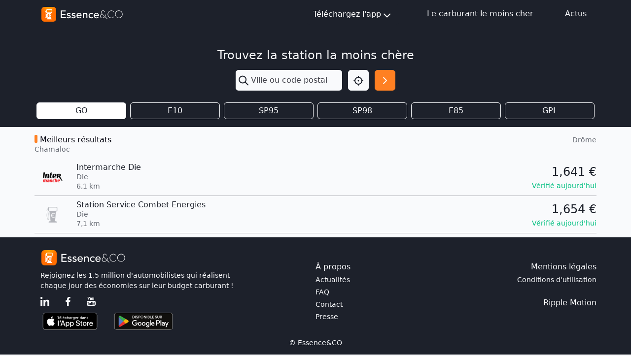

--- FILE ---
content_type: text/html; charset=utf-8
request_url: https://mon-essence.fr/ville/34527-chamaloc
body_size: 5296
content:



<!DOCTYPE html>
<html lang="fr">
    <head>
        <meta charset="utf-8">
        <title>Prix des carburants Gasoil à Chamaloc (Drôme) - Essence</title>
        <meta name="description" content="Prix des carburants dans les stations services à Chamaloc (Drôme), ainsi que les informations pratiques pour s'y rendre.">
        <meta name="keywords" content="Chamaloc, Drôme, comparateur, essence, carburant, gasoil, prix,  sp95, sp98, e10, e85, gpl">
        <meta name="viewport" content="width=device-width, initial-scale=1">
        <!-- bing indexation -->
        <meta name="msvalidate.01" content="E3033A58621573D4B4737A1F8F297A9B">
        <!-- App store -->
        <meta name="apple-itunes-app" content="app-id=459724569">
        <!-- Play Store -->
        <meta name="google-play-app" content="app-id=com.ripplemotion.android.EssenceLite&amp;referrer=utm_source=mobilebannerwww">
        <meta name="google-site-verification" content="mduWAITbcnrTSOpTlT4AkYmTzYGrbxkZZoG9Sen1hOQ" />

        <!-- RSS FEED -->
        <link rel="alternate" type="application/rss+xml" href="/blog/feed/" />

        <link href="/static/img/favicon.ico" rel="shortcut icon" type="image/x-icon"/>
        <link rel="apple-touch-icon" sizes="180x180" href="/static/img/apple-touch-icon.png">

        <!-- Fonts & icons -->
        <link rel="stylesheet" href="https://cdn.jsdelivr.net/npm/@tabler/icons-webfont@3.12.0/dist/tabler-icons.min.css">

        <link href= "/static/bootstrap5/css/bootstrap.min.css" rel="stylesheet">
        <script src="/static/bootstrap5/js/bootstrap.bundle.min.js" defer></script>
        <script src="/static/js/htmx.min.js" defer></script>
        
        
    </head>

<body class="bg-gray-100 d-flex flex-column min-vh-100">
    
    <header class="sticky-top">
        
<nav class="navbar bg-dark navbar-expand">
    <div class="container-md">
        <a id="navbar-home-link" href="/">
            <img class="img-fluid my-1" alt="Essence&amp;Co" src="/static/img/logotype-light.svg" width="170"
                height="34">
        </a>

        <!-- Medium screen or smaller -->
        <div class="dropdown d-block d-md-none position-static m-0">
            <button class="btn btn-light p-1 me-1 rounded-1" type="button" id="navbar-dropdown-burger-button" data-bs-toggle="dropdown"
                aria-expanded="false" aria-label="Menu">
                <i id="navbar-dropdown-burger-icon" class="ti ti-menu-2 text-dark h1 align-middle"></i>
            </button>

            <ul id="navbar-dropdown-burger-links" class="dropdown-menu bg-dark w-100 mt-0 rounded-0 border-0" aria-labelledby="navbar-dropdown-burger-button">
                <li>
                    <a class="dropdown-item bg-dark text-light pt-1 pb-2"
                        href="http://apple.co/2l206uN" target="_blank">
                        Téléchargez l'app iOS
                    </a>
                </li>
                <li>
                    <a class="dropdown-item bg-dark text-light pt-1 pb-2"
                        href="http://bit.ly/2M1pBVQ" target="_blank">
                        Téléchargez l'app Android
                    </a>
                </li>
                <li>
                    <a class="dropdown-item bg-dark text-light pt-1 pb-2" href="/infos/">
                        Le carburant le moins cher
                    </a>
                </li>
                <li>
                    <a class="dropdown-item bg-dark text-light pt-1 pb-2" href="/blog/">
                        Actus
                    </a>
                </li>
            </ul>
        </div>

        <!-- Medium screen or higher -->
        <div class="d-none d-md-block">
            <ul class="navbar-nav">
                <li class="nav-item me-4">
                    <div class="dropdown">
                        <button class="btn btn-dark d-flex justify-content-center align-items-center" type="button" id="navbar-dropdown-download"
                            data-bs-toggle="dropdown" aria-expanded="false" aria-label="Téléchargez l'app">
                            Téléchargez l'app<i class="ti ti-chevron-down fs-1 mt-1"></i>
                        </button>

                        <ul class="dropdown-menu bg-dark rounded-0 border-0" aria-labelledby="navbar-dropdown-download">
                            <li>
                                <a class="dropdown-item bg-dark text-light pt-2 pb-1"
                                    href="http://apple.co/2l206uN" target="_blank">
                                    Téléchargez l'app iOS
                                </a>
                            </li>
                            <li>
                                <a class="dropdown-item bg-dark text-light pt-2 pb-1"
                                    href="http://bit.ly/2M1pBVQ" target="_blank">
                                    Téléchargez l'app Android
                                </a>
                            </li>
                        </ul>
                    </div>
                </li>
                <li class="nav-item mx-4">
                    <a class="nav-link text-light" href="/infos/">Le carburant le moins cher</a>
                </li>
                <li class="nav-item ms-4">
                    <a class="nav-link text-light" href="/blog/">Actus</a>
                </li>
            </ul>
        </div>
    </div>
</nav>

<script>
    document.addEventListener("DOMContentLoaded", (event) => {
        const menu = document.getElementById("navbar-dropdown-burger-links");

        const callback = (mutationList, observer) => {
            for (const mutation of mutationList) {
                if (mutation.type === "attributes") {
                    const icon = document.getElementById("navbar-dropdown-burger-icon");
                    if (menu.classList.contains("show")) {
                        icon.classList.remove("ti-menu-2")
                        icon.classList.add("ti-x")
                    } else {
                        icon.classList.remove("ti-x")
                        icon.classList.add("ti-menu-2")
                    }
                }
            }
        };

        const observer = new MutationObserver(callback);

        observer.observe(menu, { attributes: true, attributeFilter: ["class"] });
    });
</script>

    </header>
    
    <main class="content">
        
<div class="bg-dark py-3">
    <div class="container">
        
        

<div class="d-flex flex-column align-items-center py-4">
    <h2 class="fs-1 text-light w-100 text-center mb-3">Trouvez la station la moins chère</h2>
    <form class="row" method="get" action="/recherche/">
        <div class="col-8 px-0 dropdown">
            
            <div class="input-group h-100">
                <span class="input-group-text border-0 p-1" id="search-input"><i class="ti ti-search text-dark fs-1" id="search-input"></i></span>
                <input type="text" name="q" class="form-control ps-0 shadow-none border-0 bg-gray-100" placeholder="Ville ou code postal" aria-describedby="search-input" autocomplete="off" hx-get="/suggestion/" hx-target="#suggestion-results" hx-trigger="input changed delay:500ms" id="id_q">
            </div>
            
            <div id="suggestion-results"></div>
        </div>
        <div class="col-2 d-flex justify-content-end px-0">
            <button type="button" class="btn btn-light d-flex p-2" onclick="getLocation()" aria-label="Localisation">
                <i class="ti ti-focus-2 fs-1 text-dark"></i>
            </button>
        </div>
        <div class="col-2 px-0 d-flex justify-content-end">
            <button id="search-button" type="submit" class="btn btn-primary d-flex p-2" aria-label="Rechercher"><i class="ti ti-chevron-right fs-1 text-white"></i></button>
        </div>
    </form>

</div>
<script>
    function getLocation() {
        const options = {
            timeout: 7000,
        };
        function success(pos) {
            const crd = pos.coords;
            document.getElementById("id_q").value = `${crd.latitude.toFixed(3)},${crd.longitude.toFixed(3)}`
            document.getElementById("search-button").click()
        }
        function error(err) {
            console.warn(`ERROR(${err.code}): ${err.message}`);
            switch (error.code) {
                case error.PERMISSION_DENIED:
                    alert('Vous n\'avez pas autorisé le navigateur à utiliser votre position.')
                    break;
                case error.POSITION_UNAVAILABLE:
                    alert('location_not_found_msg')
                    break;
                case error.TIMEOUT:
                    alert('request_timeout_msg')
                    break;
            }
        }
        navigator.geolocation.getCurrentPosition(success, error, options);
    }

    window.addEventListener("pageshow", (event) => {
        const suggestions = document.getElementById("suggestion-results");
        if (suggestions) {
            suggestions.replaceChildren()
        }
    });
</script>


        
            <form method="get" id="gas-type-form" class="d-none">
                <li>
    
    <label for="id_gtf">Gtf :</label>
    <select name="gtf" id="id_gtf">
  <option value="gasoil" selected>GO</option>

  <option value="sp95+e10">E10</option>

  <option value="sp95">SP95</option>

  <option value="sp98">SP98</option>

  <option value="e85">E85</option>

  <option value="gpl">GPL</option>

</select>
    
    
      
    
  </li>
            </form>
            <div class="row">
                
                <div class="col-2 px-1">
                    
                    <input
                        type="button"
                        class="btn-check d-none"
                        id="id-gasoil"
                        onclick="return false;" 
                    >
                    <label class="btn btn-outline-light fw-medium fs-md-5 w-100 p-1 bg-white text-dark" for="id-gasoil">GO</label>
                </div>
                
                <div class="col-2 px-1">
                    
                    <input
                        type="button"
                        class="btn-check d-none"
                        id="id-sp95+e10"
                         onclick="submitOnCheck(this, 'sp95+e10')" 
                    >
                    <label class="btn btn-outline-light fw-medium fs-md-5 w-100 p-1 " for="id-sp95+e10">E10</label>
                </div>
                
                <div class="col-2 px-1">
                    
                    <input
                        type="button"
                        class="btn-check d-none"
                        id="id-sp95"
                         onclick="submitOnCheck(this, 'sp95')" 
                    >
                    <label class="btn btn-outline-light fw-medium fs-md-5 w-100 p-1 " for="id-sp95">SP95</label>
                </div>
                
                <div class="col-2 px-1">
                    
                    <input
                        type="button"
                        class="btn-check d-none"
                        id="id-sp98"
                         onclick="submitOnCheck(this, 'sp98')" 
                    >
                    <label class="btn btn-outline-light fw-medium fs-md-5 w-100 p-1 " for="id-sp98">SP98</label>
                </div>
                
                <div class="col-2 px-1">
                    
                    <input
                        type="button"
                        class="btn-check d-none"
                        id="id-e85"
                         onclick="submitOnCheck(this, 'e85')" 
                    >
                    <label class="btn btn-outline-light fw-medium fs-md-5 w-100 p-1 " for="id-e85">E85</label>
                </div>
                
                <div class="col-2 px-1">
                    
                    <input
                        type="button"
                        class="btn-check d-none"
                        id="id-gpl"
                         onclick="submitOnCheck(this, 'gpl')" 
                    >
                    <label class="btn btn-outline-light fw-medium fs-md-5 w-100 p-1 " for="id-gpl">GPL</label>
                </div>
                
            </div>
            
            <script>
                function submitOnCheck(input, selectValue) {
                    document.getElementById("id_gtf").value = selectValue;
                    document.getElementById("gas-type-form").submit();
                }
            </script>
            
        
    </div>
</div>


<div class="container mt-3 px-md-0">
    
    <div class="d-flex justify-content-between">
        <div>
            <h2 class="header-badge mb-0 fw-medium">Meilleurs résultats</h2>
            <p class="small text-gray-500 fw-light">Chamaloc</p>
        </div>
        <p class="small text-gray-500 fw-light">Drôme</p>
    </div>
    
    


<a class="row text-decoration-none text-dark" id="gas-price-11621" href="/station/die/intermarche-die">
    <div class="col-2 col-md-1 text-center m-auto px-0">
        <img src="https://mon-essence.fr/media/cache/06/43/06432edfc85058cc69048cda16ab5950.png" alt="Enseigne Intermarché" width="40" height="40">
    </div>
    <div class="col col-md-8 px-0">
        <div class="d-flex flex-column justify-content-center">
            <h2 class="fw-normal mb-0">Intermarche Die</h2>
            <span class="small text-gray-500 fw-light">Die</span>
            <div class="d-flex align-items-center">
                <p class="small text-gray-500 fw-light mb-0" style="margin-top:-2px;">6,1 km</p>
                
                
            </div>
        </div>
    </div>
    <div class="col-5 col-md-3 text-end m-auto ps-0">
        
        <div class="d-flex flex-column">
            
                <span class="fs-1 fw-medium mb-0 ">1,641 &#8364;</span>
                


<span class="text-success small fw-medium">Vérifié aujourd&#x27;hui</span>


            
        </div>
        
    </div>
</a>
<hr class="my-2 mx-0"/>

    
    


<a class="row text-decoration-none text-dark" id="gas-price-2577" href="/station/die/station-service-combet-energies">
    <div class="col-2 col-md-1 text-center m-auto px-0">
        <img src="https://mon-essence.fr/media/cache/c6/09/c6098a2cc632f3de1cf7c5a0456d86e4.png" alt="Enseigne Indépendant sans enseigne" width="40" height="40">
    </div>
    <div class="col col-md-8 px-0">
        <div class="d-flex flex-column justify-content-center">
            <h2 class="fw-normal mb-0">Station Service Combet Energies</h2>
            <span class="small text-gray-500 fw-light">Die</span>
            <div class="d-flex align-items-center">
                <p class="small text-gray-500 fw-light mb-0" style="margin-top:-2px;">7,1 km</p>
                
                
            </div>
        </div>
    </div>
    <div class="col-5 col-md-3 text-end m-auto ps-0">
        
        <div class="d-flex flex-column">
            
                <span class="fs-1 fw-medium mb-0 ">1,654 &#8364;</span>
                


<span class="text-success small fw-medium">Vérifié aujourd&#x27;hui</span>


            
        </div>
        
    </div>
</a>
<hr class="my-2 mx-0"/>

    
    

    
</div>



    </main>
    
        
<footer class="footer bg-dark mt-auto">
    <div class="container">
        <div class="row">
            <div class="col-md-6 col-sm-12 pt-4 pb-3">
                <div class="text-center text-md-start">
                    <div class="row">
                        <div class="col pb-2">
                            <img alt="Essence&amp;CO-logo" src="/static/img/logotype-light.svg" height="35px" width="175px"/>
                        </div>
                    </div>
                    <div class="row">
                        <div class="col">
                            <div class="text-light text-nowrap fw-light small">
                                <p class="mb-0">
                                    Rejoignez les 1,5 million d'automobilistes qui réalisent
                                </p>
                                <p class="mb-0">
                                    chaque jour des économies sur leur budget carburant !
                                </p>
                            </div>
                            <div class="py-2">
                                <a id="linkedin-link" href="https://www.linkedin.com/company/essence-eco/?utm_source=mon_essence_footer" target="_blank" class="me-4 text-decoration-none">
                                    <img alt="LinkedIn" src="/static/img/icn-linkedin.svg" height="18px" width="18px"/>
                                </a>
                                <a id="facebook-link" href="https://www.facebook.com/CarburantMoinsCher/?utm_source=mon_essence_footer" target="_blank" class="text-decoration-none">
                                    <img alt="Facebook" src="/static/img/icn-facebook.svg" height="18px" width="18px"/>
                                </a>
                                <a id="youtube-link" href="https://www.youtube.com/user/TheEssenceApp/?utm_source=mon_essence_footer" target="_blank" class="ms-4 text-decoration-none">
                                    <img alt="YouTube" src="/static/img/icn-youtube.svg" height="18px" width="18px"/>
                                </a>
                            </div>
                            <div class="pt-1">
                                <a id="apple-store-link" href="http://apple.co/2l206uN" target="_blank" class="text-decoration-none">
                                    <img alt="App Store" src="/static/img/icn-app-store.svg" height="35px" width="120px" class="me-4"/>
                                </a>
                                <a id="google-play-store-link" href="http://bit.ly/2niKhkE" target="_blank" class="text-decoration-none">
                                    <img alt="Google Play Store" src="/static/img/icn-google-play.svg" height="35px" width="120px"/>
                                </a>
                            </div>
                        </div>
                    </div>
                </div>
            </div>
            <div class="col-md-6 col-sm-12 px-5 px-md-0 pt-md-5">
                <div class="row text-light">
                    <div class="col">
                        <p class="mb-1">À propos</p>
                    </div>
                    <div class="col">
                        <p class="text-end text-nowrap mb-1">Mentions légales</p>
                    </div>
                </div>
                <div class="row fw-lighter">
                    <div class="col small d-flex flex-column">
                        <a class="text-light text-decoration-none mb-1" href="/blog/">Actualités</a>
                        <a class="text-light text-decoration-none mb-1" id="footer-faq-link" href="/faq/">FAQ</a>
                        <a class="text-light text-decoration-none mb-1" id="footer-contact-link" href="/contact/">Contact</a>
                        <a class="text-light text-decoration-none mb-1" href="/presse/">Presse</a>
                    </div>
                    <div class="col d-flex flex-column align-items-end">
                        <a class="text-nowrap small text-light text-decoration-none" href="/conditions-generales/">Conditions d'utilisation</a>
                        <a class="text-decoration-none fw-normal text-white mt-4" href="https://ripplemotion.fr" target="_blank">Ripple Motion</a>
                    </div>
                </div>
            </div>
        </div>
    </div>
    <div class="text-light small fw-lighter text-center pb-2 pb-md-3">© Essence&amp;CO</div>
</footer>

    
    
      
<div class="d-none">
  <script async src="//pagead2.googlesyndication.com/pagead/js/adsbygoogle.js"></script>
  <!-- Home Essence -->
  <ins class="adsbygoogle infeed block"
       data-ad-client="ca-pub-9597284046746888"
       data-ad-slot="5269910032"
       data-ad-format="fluid"></ins>
  <script>
    window.onload = function() {
      (adsbygoogle = window.adsbygoogle || []).push({});
    }
  </script>
</div>

    
</body>

    


<!-- Google tag (gtag.js) -->
<script async src="https://www.googletagmanager.com/gtag/js?id=G-BFGZT77DLB"></script>
<script>
  window.dataLayer = window.dataLayer || [];
  function gtag(){dataLayer.push(arguments);}
  gtag('js', new Date());

  gtag('config', 'G-BFGZT77DLB');
</script>




            <script>
                function submitOnCheck(input, selectValue) {
                    document.getElementById("id_gtf").value = selectValue;
                    document.getElementById("gas-type-form").submit();
                }
            </script>
            
</html>


--- FILE ---
content_type: text/html; charset=utf-8
request_url: https://www.google.com/recaptcha/api2/aframe
body_size: 268
content:
<!DOCTYPE HTML><html><head><meta http-equiv="content-type" content="text/html; charset=UTF-8"></head><body><script nonce="f27Zc0IVUuL4w_Rqr2CPEQ">/** Anti-fraud and anti-abuse applications only. See google.com/recaptcha */ try{var clients={'sodar':'https://pagead2.googlesyndication.com/pagead/sodar?'};window.addEventListener("message",function(a){try{if(a.source===window.parent){var b=JSON.parse(a.data);var c=clients[b['id']];if(c){var d=document.createElement('img');d.src=c+b['params']+'&rc='+(localStorage.getItem("rc::a")?sessionStorage.getItem("rc::b"):"");window.document.body.appendChild(d);sessionStorage.setItem("rc::e",parseInt(sessionStorage.getItem("rc::e")||0)+1);localStorage.setItem("rc::h",'1769132844791');}}}catch(b){}});window.parent.postMessage("_grecaptcha_ready", "*");}catch(b){}</script></body></html>